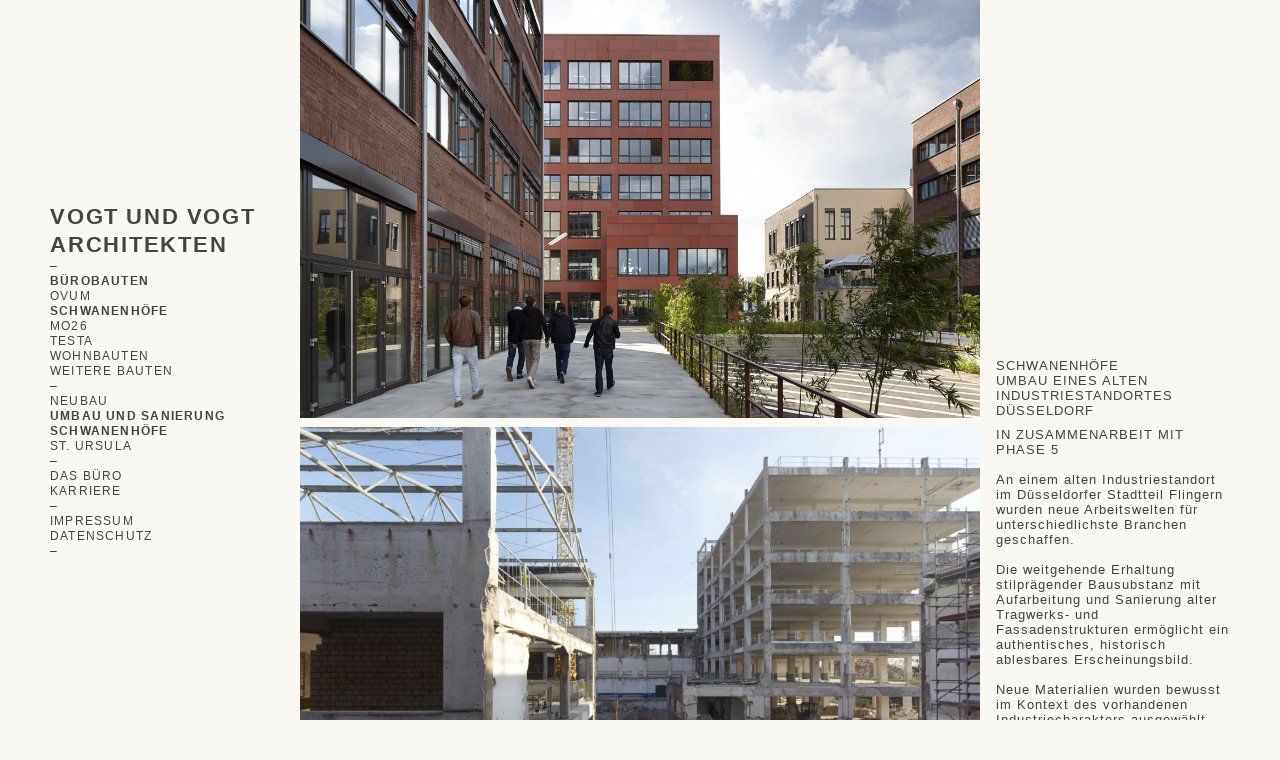

--- FILE ---
content_type: text/html; charset=UTF-8
request_url: https://www.vogt-vogt.de/schwanenhoefe/
body_size: 7228
content:
<!DOCTYPE html>
<html lang="de" class="no-js">
	<head>
		<meta charset="UTF-8">
		<title>SCHWANENHÖFE - Vogt und Vogt Architekten : Vogt und Vogt Architekten</title>
        <meta name="viewport" content="width=device-width, initial-scale=1.0, maximum-scale=1.0, user-scalable=1, minimal-ui">

		<!-- dns prefetch -->
		<!--<link href="//www.google-analytics.com" rel="dns-prefetch">-->

		<!-- icons -->
		<link href="https://www.vogt-vogt.de/wp-content/themes/vogtvogt/img/icons/favicon.ico" rel="shortcut icon">
		<link href="https://www.vogt-vogt.de/wp-content/themes/vogtvogt/img/icons/touch.png" rel="apple-touch-icon-precomposed">
			
		<!-- css + javascript -->
		<meta name='robots' content='index, follow, max-image-preview:large, max-snippet:-1, max-video-preview:-1' />

	<!-- This site is optimized with the Yoast SEO plugin v19.4 - https://yoast.com/wordpress/plugins/seo/ -->
	<link rel="canonical" href="https://www.vogt-vogt.de/schwanenhoefe/" />
	<meta property="og:locale" content="de_DE" />
	<meta property="og:type" content="article" />
	<meta property="og:title" content="SCHWANENHÖFE - Vogt und Vogt Architekten" />
	<meta property="og:description" content="UMBAU EINES ALTEN INDUSTRIESTANDORTES DÜSSELDORF" />
	<meta property="og:url" content="https://www.vogt-vogt.de/schwanenhoefe/" />
	<meta property="og:site_name" content="Vogt und Vogt Architekten" />
	<meta property="article:published_time" content="2022-07-06T13:28:44+00:00" />
	<meta property="article:modified_time" content="2022-08-04T12:36:59+00:00" />
	<meta property="og:image" content="https://www.vogt-vogt.de/wp-content/uploads/2013/07/Schwanenhöfe_05.jpg" />
	<meta property="og:image:width" content="1240" />
	<meta property="og:image:height" content="762" />
	<meta property="og:image:type" content="image/jpeg" />
	<meta name="author" content="robert" />
	<meta name="twitter:card" content="summary_large_image" />
	<script type="application/ld+json" class="yoast-schema-graph">{"@context":"https://schema.org","@graph":[{"@type":"Organization","@id":"https://www.vogt-vogt.de/#organization","name":"Vogt - Vogt Architekten","url":"https://www.vogt-vogt.de/","sameAs":[],"logo":{"@type":"ImageObject","inLanguage":"de","@id":"https://www.vogt-vogt.de/#/schema/logo/image/","url":"https://www.vogt-vogt.de/wp-content/uploads/2016/04/Bildschirmfoto-2016-04-20-um-22.53.39.png","contentUrl":"https://www.vogt-vogt.de/wp-content/uploads/2016/04/Bildschirmfoto-2016-04-20-um-22.53.39.png","width":361,"height":73,"caption":"Vogt - Vogt Architekten"},"image":{"@id":"https://www.vogt-vogt.de/#/schema/logo/image/"}},{"@type":"WebSite","@id":"https://www.vogt-vogt.de/#website","url":"https://www.vogt-vogt.de/","name":"Vogt und Vogt Architekten","description":"Identität, Einfachheit, strukturelle Ordnung und Nachhaltigkeit","publisher":{"@id":"https://www.vogt-vogt.de/#organization"},"potentialAction":[{"@type":"SearchAction","target":{"@type":"EntryPoint","urlTemplate":"https://www.vogt-vogt.de/?s={search_term_string}"},"query-input":"required name=search_term_string"}],"inLanguage":"de"},{"@type":"ImageObject","inLanguage":"de","@id":"https://www.vogt-vogt.de/schwanenhoefe/#primaryimage","url":"https://www.vogt-vogt.de/wp-content/uploads/2013/07/Schwanenhöfe_05.jpg","contentUrl":"https://www.vogt-vogt.de/wp-content/uploads/2013/07/Schwanenhöfe_05.jpg","width":1240,"height":762},{"@type":"WebPage","@id":"https://www.vogt-vogt.de/schwanenhoefe/","url":"https://www.vogt-vogt.de/schwanenhoefe/","name":"SCHWANENHÖFE - Vogt und Vogt Architekten","isPartOf":{"@id":"https://www.vogt-vogt.de/#website"},"primaryImageOfPage":{"@id":"https://www.vogt-vogt.de/schwanenhoefe/#primaryimage"},"image":{"@id":"https://www.vogt-vogt.de/schwanenhoefe/#primaryimage"},"thumbnailUrl":"https://www.vogt-vogt.de/wp-content/uploads/2013/07/Schwanenhöfe_05.jpg","datePublished":"2022-07-06T13:28:44+00:00","dateModified":"2022-08-04T12:36:59+00:00","breadcrumb":{"@id":"https://www.vogt-vogt.de/schwanenhoefe/#breadcrumb"},"inLanguage":"de","potentialAction":[{"@type":"ReadAction","target":["https://www.vogt-vogt.de/schwanenhoefe/"]}]},{"@type":"BreadcrumbList","@id":"https://www.vogt-vogt.de/schwanenhoefe/#breadcrumb","itemListElement":[{"@type":"ListItem","position":1,"name":"Startseite","item":"https://www.vogt-vogt.de/"},{"@type":"ListItem","position":2,"name":"SCHWANENHÖFE"}]},{"@type":"Article","@id":"https://www.vogt-vogt.de/schwanenhoefe/#article","isPartOf":{"@id":"https://www.vogt-vogt.de/schwanenhoefe/"},"author":{"name":"robert","@id":"https://www.vogt-vogt.de/#/schema/person/f2427b9945b54ec1dc48c88fda94ad40"},"headline":"SCHWANENHÖFE","datePublished":"2022-07-06T13:28:44+00:00","dateModified":"2022-08-04T12:36:59+00:00","mainEntityOfPage":{"@id":"https://www.vogt-vogt.de/schwanenhoefe/"},"wordCount":10,"commentCount":0,"publisher":{"@id":"https://www.vogt-vogt.de/#organization"},"image":{"@id":"https://www.vogt-vogt.de/schwanenhoefe/#primaryimage"},"thumbnailUrl":"https://www.vogt-vogt.de/wp-content/uploads/2013/07/Schwanenhöfe_05.jpg","articleSection":["Bürobauten","Umbau und Sanierung"],"inLanguage":"de","potentialAction":[{"@type":"CommentAction","name":"Comment","target":["https://www.vogt-vogt.de/schwanenhoefe/#respond"]}]},{"@type":"Person","@id":"https://www.vogt-vogt.de/#/schema/person/f2427b9945b54ec1dc48c88fda94ad40","name":"robert","image":{"@type":"ImageObject","inLanguage":"de","@id":"https://www.vogt-vogt.de/#/schema/person/image/","url":"https://secure.gravatar.com/avatar/712224c151c0b15c5fc2c9539b7ca2f1?s=96&d=mm&r=g","contentUrl":"https://secure.gravatar.com/avatar/712224c151c0b15c5fc2c9539b7ca2f1?s=96&d=mm&r=g","caption":"robert"},"url":"https://www.vogt-vogt.de/author/robert/"}]}</script>
	<!-- / Yoast SEO plugin. -->


<link rel='dns-prefetch' href='//s.w.org' />
<script type="text/javascript">
window._wpemojiSettings = {"baseUrl":"https:\/\/s.w.org\/images\/core\/emoji\/14.0.0\/72x72\/","ext":".png","svgUrl":"https:\/\/s.w.org\/images\/core\/emoji\/14.0.0\/svg\/","svgExt":".svg","source":{"concatemoji":"https:\/\/www.vogt-vogt.de\/wp-includes\/js\/wp-emoji-release.min.js?ver=1cb20a479eb64573538e5aa1d3a80251"}};
/*! This file is auto-generated */
!function(e,a,t){var n,r,o,i=a.createElement("canvas"),p=i.getContext&&i.getContext("2d");function s(e,t){var a=String.fromCharCode,e=(p.clearRect(0,0,i.width,i.height),p.fillText(a.apply(this,e),0,0),i.toDataURL());return p.clearRect(0,0,i.width,i.height),p.fillText(a.apply(this,t),0,0),e===i.toDataURL()}function c(e){var t=a.createElement("script");t.src=e,t.defer=t.type="text/javascript",a.getElementsByTagName("head")[0].appendChild(t)}for(o=Array("flag","emoji"),t.supports={everything:!0,everythingExceptFlag:!0},r=0;r<o.length;r++)t.supports[o[r]]=function(e){if(!p||!p.fillText)return!1;switch(p.textBaseline="top",p.font="600 32px Arial",e){case"flag":return s([127987,65039,8205,9895,65039],[127987,65039,8203,9895,65039])?!1:!s([55356,56826,55356,56819],[55356,56826,8203,55356,56819])&&!s([55356,57332,56128,56423,56128,56418,56128,56421,56128,56430,56128,56423,56128,56447],[55356,57332,8203,56128,56423,8203,56128,56418,8203,56128,56421,8203,56128,56430,8203,56128,56423,8203,56128,56447]);case"emoji":return!s([129777,127995,8205,129778,127999],[129777,127995,8203,129778,127999])}return!1}(o[r]),t.supports.everything=t.supports.everything&&t.supports[o[r]],"flag"!==o[r]&&(t.supports.everythingExceptFlag=t.supports.everythingExceptFlag&&t.supports[o[r]]);t.supports.everythingExceptFlag=t.supports.everythingExceptFlag&&!t.supports.flag,t.DOMReady=!1,t.readyCallback=function(){t.DOMReady=!0},t.supports.everything||(n=function(){t.readyCallback()},a.addEventListener?(a.addEventListener("DOMContentLoaded",n,!1),e.addEventListener("load",n,!1)):(e.attachEvent("onload",n),a.attachEvent("onreadystatechange",function(){"complete"===a.readyState&&t.readyCallback()})),(e=t.source||{}).concatemoji?c(e.concatemoji):e.wpemoji&&e.twemoji&&(c(e.twemoji),c(e.wpemoji)))}(window,document,window._wpemojiSettings);
</script>
<style type="text/css">
img.wp-smiley,
img.emoji {
	display: inline !important;
	border: none !important;
	box-shadow: none !important;
	height: 1em !important;
	width: 1em !important;
	margin: 0 0.07em !important;
	vertical-align: -0.1em !important;
	background: none !important;
	padding: 0 !important;
}
</style>
	<link rel='stylesheet' id='wp-block-library-css'  href='https://www.vogt-vogt.de/wp-includes/css/dist/block-library/style.min.css?ver=1cb20a479eb64573538e5aa1d3a80251' media='all' />
<style id='global-styles-inline-css' type='text/css'>
body{--wp--preset--color--black: #000000;--wp--preset--color--cyan-bluish-gray: #abb8c3;--wp--preset--color--white: #ffffff;--wp--preset--color--pale-pink: #f78da7;--wp--preset--color--vivid-red: #cf2e2e;--wp--preset--color--luminous-vivid-orange: #ff6900;--wp--preset--color--luminous-vivid-amber: #fcb900;--wp--preset--color--light-green-cyan: #7bdcb5;--wp--preset--color--vivid-green-cyan: #00d084;--wp--preset--color--pale-cyan-blue: #8ed1fc;--wp--preset--color--vivid-cyan-blue: #0693e3;--wp--preset--color--vivid-purple: #9b51e0;--wp--preset--gradient--vivid-cyan-blue-to-vivid-purple: linear-gradient(135deg,rgba(6,147,227,1) 0%,rgb(155,81,224) 100%);--wp--preset--gradient--light-green-cyan-to-vivid-green-cyan: linear-gradient(135deg,rgb(122,220,180) 0%,rgb(0,208,130) 100%);--wp--preset--gradient--luminous-vivid-amber-to-luminous-vivid-orange: linear-gradient(135deg,rgba(252,185,0,1) 0%,rgba(255,105,0,1) 100%);--wp--preset--gradient--luminous-vivid-orange-to-vivid-red: linear-gradient(135deg,rgba(255,105,0,1) 0%,rgb(207,46,46) 100%);--wp--preset--gradient--very-light-gray-to-cyan-bluish-gray: linear-gradient(135deg,rgb(238,238,238) 0%,rgb(169,184,195) 100%);--wp--preset--gradient--cool-to-warm-spectrum: linear-gradient(135deg,rgb(74,234,220) 0%,rgb(151,120,209) 20%,rgb(207,42,186) 40%,rgb(238,44,130) 60%,rgb(251,105,98) 80%,rgb(254,248,76) 100%);--wp--preset--gradient--blush-light-purple: linear-gradient(135deg,rgb(255,206,236) 0%,rgb(152,150,240) 100%);--wp--preset--gradient--blush-bordeaux: linear-gradient(135deg,rgb(254,205,165) 0%,rgb(254,45,45) 50%,rgb(107,0,62) 100%);--wp--preset--gradient--luminous-dusk: linear-gradient(135deg,rgb(255,203,112) 0%,rgb(199,81,192) 50%,rgb(65,88,208) 100%);--wp--preset--gradient--pale-ocean: linear-gradient(135deg,rgb(255,245,203) 0%,rgb(182,227,212) 50%,rgb(51,167,181) 100%);--wp--preset--gradient--electric-grass: linear-gradient(135deg,rgb(202,248,128) 0%,rgb(113,206,126) 100%);--wp--preset--gradient--midnight: linear-gradient(135deg,rgb(2,3,129) 0%,rgb(40,116,252) 100%);--wp--preset--duotone--dark-grayscale: url('#wp-duotone-dark-grayscale');--wp--preset--duotone--grayscale: url('#wp-duotone-grayscale');--wp--preset--duotone--purple-yellow: url('#wp-duotone-purple-yellow');--wp--preset--duotone--blue-red: url('#wp-duotone-blue-red');--wp--preset--duotone--midnight: url('#wp-duotone-midnight');--wp--preset--duotone--magenta-yellow: url('#wp-duotone-magenta-yellow');--wp--preset--duotone--purple-green: url('#wp-duotone-purple-green');--wp--preset--duotone--blue-orange: url('#wp-duotone-blue-orange');--wp--preset--font-size--small: 13px;--wp--preset--font-size--medium: 20px;--wp--preset--font-size--large: 36px;--wp--preset--font-size--x-large: 42px;}.has-black-color{color: var(--wp--preset--color--black) !important;}.has-cyan-bluish-gray-color{color: var(--wp--preset--color--cyan-bluish-gray) !important;}.has-white-color{color: var(--wp--preset--color--white) !important;}.has-pale-pink-color{color: var(--wp--preset--color--pale-pink) !important;}.has-vivid-red-color{color: var(--wp--preset--color--vivid-red) !important;}.has-luminous-vivid-orange-color{color: var(--wp--preset--color--luminous-vivid-orange) !important;}.has-luminous-vivid-amber-color{color: var(--wp--preset--color--luminous-vivid-amber) !important;}.has-light-green-cyan-color{color: var(--wp--preset--color--light-green-cyan) !important;}.has-vivid-green-cyan-color{color: var(--wp--preset--color--vivid-green-cyan) !important;}.has-pale-cyan-blue-color{color: var(--wp--preset--color--pale-cyan-blue) !important;}.has-vivid-cyan-blue-color{color: var(--wp--preset--color--vivid-cyan-blue) !important;}.has-vivid-purple-color{color: var(--wp--preset--color--vivid-purple) !important;}.has-black-background-color{background-color: var(--wp--preset--color--black) !important;}.has-cyan-bluish-gray-background-color{background-color: var(--wp--preset--color--cyan-bluish-gray) !important;}.has-white-background-color{background-color: var(--wp--preset--color--white) !important;}.has-pale-pink-background-color{background-color: var(--wp--preset--color--pale-pink) !important;}.has-vivid-red-background-color{background-color: var(--wp--preset--color--vivid-red) !important;}.has-luminous-vivid-orange-background-color{background-color: var(--wp--preset--color--luminous-vivid-orange) !important;}.has-luminous-vivid-amber-background-color{background-color: var(--wp--preset--color--luminous-vivid-amber) !important;}.has-light-green-cyan-background-color{background-color: var(--wp--preset--color--light-green-cyan) !important;}.has-vivid-green-cyan-background-color{background-color: var(--wp--preset--color--vivid-green-cyan) !important;}.has-pale-cyan-blue-background-color{background-color: var(--wp--preset--color--pale-cyan-blue) !important;}.has-vivid-cyan-blue-background-color{background-color: var(--wp--preset--color--vivid-cyan-blue) !important;}.has-vivid-purple-background-color{background-color: var(--wp--preset--color--vivid-purple) !important;}.has-black-border-color{border-color: var(--wp--preset--color--black) !important;}.has-cyan-bluish-gray-border-color{border-color: var(--wp--preset--color--cyan-bluish-gray) !important;}.has-white-border-color{border-color: var(--wp--preset--color--white) !important;}.has-pale-pink-border-color{border-color: var(--wp--preset--color--pale-pink) !important;}.has-vivid-red-border-color{border-color: var(--wp--preset--color--vivid-red) !important;}.has-luminous-vivid-orange-border-color{border-color: var(--wp--preset--color--luminous-vivid-orange) !important;}.has-luminous-vivid-amber-border-color{border-color: var(--wp--preset--color--luminous-vivid-amber) !important;}.has-light-green-cyan-border-color{border-color: var(--wp--preset--color--light-green-cyan) !important;}.has-vivid-green-cyan-border-color{border-color: var(--wp--preset--color--vivid-green-cyan) !important;}.has-pale-cyan-blue-border-color{border-color: var(--wp--preset--color--pale-cyan-blue) !important;}.has-vivid-cyan-blue-border-color{border-color: var(--wp--preset--color--vivid-cyan-blue) !important;}.has-vivid-purple-border-color{border-color: var(--wp--preset--color--vivid-purple) !important;}.has-vivid-cyan-blue-to-vivid-purple-gradient-background{background: var(--wp--preset--gradient--vivid-cyan-blue-to-vivid-purple) !important;}.has-light-green-cyan-to-vivid-green-cyan-gradient-background{background: var(--wp--preset--gradient--light-green-cyan-to-vivid-green-cyan) !important;}.has-luminous-vivid-amber-to-luminous-vivid-orange-gradient-background{background: var(--wp--preset--gradient--luminous-vivid-amber-to-luminous-vivid-orange) !important;}.has-luminous-vivid-orange-to-vivid-red-gradient-background{background: var(--wp--preset--gradient--luminous-vivid-orange-to-vivid-red) !important;}.has-very-light-gray-to-cyan-bluish-gray-gradient-background{background: var(--wp--preset--gradient--very-light-gray-to-cyan-bluish-gray) !important;}.has-cool-to-warm-spectrum-gradient-background{background: var(--wp--preset--gradient--cool-to-warm-spectrum) !important;}.has-blush-light-purple-gradient-background{background: var(--wp--preset--gradient--blush-light-purple) !important;}.has-blush-bordeaux-gradient-background{background: var(--wp--preset--gradient--blush-bordeaux) !important;}.has-luminous-dusk-gradient-background{background: var(--wp--preset--gradient--luminous-dusk) !important;}.has-pale-ocean-gradient-background{background: var(--wp--preset--gradient--pale-ocean) !important;}.has-electric-grass-gradient-background{background: var(--wp--preset--gradient--electric-grass) !important;}.has-midnight-gradient-background{background: var(--wp--preset--gradient--midnight) !important;}.has-small-font-size{font-size: var(--wp--preset--font-size--small) !important;}.has-medium-font-size{font-size: var(--wp--preset--font-size--medium) !important;}.has-large-font-size{font-size: var(--wp--preset--font-size--large) !important;}.has-x-large-font-size{font-size: var(--wp--preset--font-size--x-large) !important;}
</style>
<link rel='stylesheet' id='normalize-css'  href='https://www.vogt-vogt.de/wp-content/themes/vogtvogt/normalize.css?ver=1.0' media='all' />
<link rel='stylesheet' id='html5blank-css'  href='https://www.vogt-vogt.de/wp-content/themes/vogtvogt/style.css?ver=1.0' media='all' />
<script type='text/javascript' src='https://www.vogt-vogt.de/wp-content/themes/vogtvogt/js/menu-mobile.js?ver=1cb20a479eb64573538e5aa1d3a80251' id='menu-mobile-js'></script>
<link rel="https://api.w.org/" href="https://www.vogt-vogt.de/wp-json/" /><link rel="alternate" type="application/json" href="https://www.vogt-vogt.de/wp-json/wp/v2/posts/146" /><link rel="alternate" type="application/json+oembed" href="https://www.vogt-vogt.de/wp-json/oembed/1.0/embed?url=https%3A%2F%2Fwww.vogt-vogt.de%2Fschwanenhoefe%2F" />
<link rel="alternate" type="text/xml+oembed" href="https://www.vogt-vogt.de/wp-json/oembed/1.0/embed?url=https%3A%2F%2Fwww.vogt-vogt.de%2Fschwanenhoefe%2F&#038;format=xml" />
<script type="text/javascript">
(function(url){
	if(/(?:Chrome\/26\.0\.1410\.63 Safari\/537\.31|WordfenceTestMonBot)/.test(navigator.userAgent)){ return; }
	var addEvent = function(evt, handler) {
		if (window.addEventListener) {
			document.addEventListener(evt, handler, false);
		} else if (window.attachEvent) {
			document.attachEvent('on' + evt, handler);
		}
	};
	var removeEvent = function(evt, handler) {
		if (window.removeEventListener) {
			document.removeEventListener(evt, handler, false);
		} else if (window.detachEvent) {
			document.detachEvent('on' + evt, handler);
		}
	};
	var evts = 'contextmenu dblclick drag dragend dragenter dragleave dragover dragstart drop keydown keypress keyup mousedown mousemove mouseout mouseover mouseup mousewheel scroll'.split(' ');
	var logHuman = function() {
		if (window.wfLogHumanRan) { return; }
		window.wfLogHumanRan = true;
		var wfscr = document.createElement('script');
		wfscr.type = 'text/javascript';
		wfscr.async = true;
		wfscr.src = url + '&r=' + Math.random();
		(document.getElementsByTagName('head')[0]||document.getElementsByTagName('body')[0]).appendChild(wfscr);
		for (var i = 0; i < evts.length; i++) {
			removeEvent(evts[i], logHuman);
		}
	};
	for (var i = 0; i < evts.length; i++) {
		addEvent(evts[i], logHuman);
	}
})('//www.vogt-vogt.de/?wordfence_lh=1&hid=F3F64D936BFB27F929E1C8DEA068AC38');
</script>        <style type="text/css">
		section[role="main"] {
			margin-left: 236px;	
		}
		</style>
		<!--<script>
		!function(){
			// configure legacy, retina, touch requirements @ conditionizr.com
			conditionizr()
		}()
		</script>-->
	</head>
	<body class="post-template-default single single-post postid-146 single-format-standard schwanenhoefe">
	
		<!-- wrapper -->
        <div class="wrapper">

            <div class="burger">
                <div class="burger-line burger-line-1"></div>
                <div class="burger-line burger-line-2"></div>
                <div class="burger-line burger-line-3"></div>
            </div><div>
<!-- sidebar -->
<aside class="sidebar" role="complementary">
<div class="fixed">
	<!-- logo -->
	<div class="logo">
		<h1><a href="https://www.vogt-vogt.de">			Vogt und Vogt<br />
            Architekten
		</a></h1>
	</div>
	<!-- /logo -->
    		
	<div class="sidebar-widget">
    	
		<div id="nav_menu-2" class="widget_nav_menu"><ul id="menu-kategorie-uebersicht" class="menu"><li id="menu-item-14" class="category-buerobauten menu-item menu-item-type-taxonomy menu-item-object-category current-post-ancestor current-menu-ancestor current-menu-parent current-post-parent menu-item-has-children menu-item-14"><a href="https://www.vogt-vogt.de/buerobauten/">Bürobauten</a>
<ul class="sub-menu">
	<li id="menu-item-943" class="menu-item menu-item-type-post_type menu-item-object-post menu-item-943"><a href="https://www.vogt-vogt.de/ovum/">OVUM</a></li>
	<li id="menu-item-229" class="menu-item menu-item-type-post_type menu-item-object-post current-menu-item menu-item-229"><a href="https://www.vogt-vogt.de/schwanenhoefe/" aria-current="page">SCHWANENHÖFE</a></li>
	<li id="menu-item-960" class="menu-item menu-item-type-post_type menu-item-object-post menu-item-960"><a href="https://www.vogt-vogt.de/mo26/">MO26</a></li>
	<li id="menu-item-959" class="menu-item menu-item-type-post_type menu-item-object-post menu-item-959"><a href="https://www.vogt-vogt.de/testa/">TESTA</a></li>
</ul>
</li>
<li id="menu-item-16" class="category-wohnbauten menu-item menu-item-type-taxonomy menu-item-object-category menu-item-has-children menu-item-16"><a href="https://www.vogt-vogt.de/wohnbauten/">Wohnbauten</a>
<ul class="sub-menu">
	<li id="menu-item-944" class="menu-item menu-item-type-post_type menu-item-object-post menu-item-944"><a href="https://www.vogt-vogt.de/dortmund-1/">DORTMUND 1</a></li>
	<li id="menu-item-233" class="menu-item menu-item-type-post_type menu-item-object-post menu-item-233"><a href="https://www.vogt-vogt.de/huettenallee/">HÜTTENALLEE</a></li>
	<li id="menu-item-663" class="menu-item menu-item-type-post_type menu-item-object-post menu-item-663"><a href="https://www.vogt-vogt.de/lotharstrasse/">LOTHARSTRASSE</a></li>
</ul>
</li>
<li id="menu-item-15" class="category-weitere-bauten menu-item menu-item-type-taxonomy menu-item-object-category menu-item-has-children menu-item-15"><a href="https://www.vogt-vogt.de/weitere-bauten/">Weitere Bauten</a>
<ul class="sub-menu">
	<li id="menu-item-518" class="menu-item menu-item-type-post_type menu-item-object-post menu-item-518"><a href="https://www.vogt-vogt.de/akki-siegburger-strasse/">AKKI</a></li>
	<li id="menu-item-517" class="menu-item menu-item-type-post_type menu-item-object-post menu-item-517"><a href="https://www.vogt-vogt.de/st-ursula/">ST. URSULA</a></li>
	<li id="menu-item-520" class="menu-item menu-item-type-post_type menu-item-object-post menu-item-520"><a href="https://www.vogt-vogt.de/hs-bonn-rhein-sieg/">HS BONN-RHEIN-SIEG</a></li>
</ul>
</li>
</ul></div><div id="nav_menu-3" class="widget_nav_menu"><ul id="menu-neubau-umbau" class="menu"><li id="menu-item-19" class="category-neubau menu-item menu-item-type-taxonomy menu-item-object-category menu-item-has-children menu-item-19"><a href="https://www.vogt-vogt.de/neubau/">Neubau</a>
<ul class="sub-menu">
	<li id="menu-item-961" class="menu-item menu-item-type-post_type menu-item-object-post menu-item-961"><a href="https://www.vogt-vogt.de/ovum/">OVUM</a></li>
	<li id="menu-item-210" class="menu-item menu-item-type-post_type menu-item-object-post menu-item-210"><a href="https://www.vogt-vogt.de/huettenallee/">HÜTTENALLEE</a></li>
	<li id="menu-item-962" class="menu-item menu-item-type-post_type menu-item-object-post menu-item-962"><a href="https://www.vogt-vogt.de/dortmund-1/">DORTMUND 1</a></li>
	<li id="menu-item-662" class="menu-item menu-item-type-post_type menu-item-object-post menu-item-662"><a href="https://www.vogt-vogt.de/lotharstrasse/">LOTHARSTRASSE</a></li>
	<li id="menu-item-964" class="menu-item menu-item-type-post_type menu-item-object-post menu-item-964"><a href="https://www.vogt-vogt.de/mo26/">MO26</a></li>
	<li id="menu-item-963" class="menu-item menu-item-type-post_type menu-item-object-post menu-item-963"><a href="https://www.vogt-vogt.de/testa/">TESTA</a></li>
	<li id="menu-item-207" class="menu-item menu-item-type-post_type menu-item-object-post menu-item-207"><a href="https://www.vogt-vogt.de/akki-siegburger-strasse/">AKKI</a></li>
	<li id="menu-item-206" class="menu-item menu-item-type-post_type menu-item-object-post menu-item-206"><a href="https://www.vogt-vogt.de/hs-bonn-rhein-sieg/">HS BONN-RHEIN-SIEG</a></li>
</ul>
</li>
<li id="menu-item-20" class="category-umbau-sanierung menu-item menu-item-type-taxonomy menu-item-object-category current-post-ancestor current-menu-ancestor current-menu-parent current-post-parent menu-item-has-children menu-item-20"><a href="https://www.vogt-vogt.de/umbau-sanierung/">Umbau und Sanierung</a>
<ul class="sub-menu">
	<li id="menu-item-218" class="menu-item menu-item-type-post_type menu-item-object-post current-menu-item menu-item-218"><a href="https://www.vogt-vogt.de/schwanenhoefe/" aria-current="page">SCHWANENHÖFE</a></li>
	<li id="menu-item-219" class="menu-item menu-item-type-post_type menu-item-object-post menu-item-219"><a href="https://www.vogt-vogt.de/st-ursula/">ST. URSULA</a></li>
</ul>
</li>
</ul></div><div id="nav_menu-4" class="widget_nav_menu"><ul id="menu-seiten" class="menu"><li id="menu-item-18" class="menu-item menu-item-type-post_type menu-item-object-page menu-item-has-children menu-item-18"><a href="https://www.vogt-vogt.de/das-buro/">Das Büro</a>
<ul class="sub-menu">
	<li id="menu-item-25" class="menu-item menu-item-type-post_type menu-item-object-page menu-item-25"><a href="https://www.vogt-vogt.de/andreas-christian-vogt/">Andreas Vogt<br />Christian Vogt</a></li>
	<li id="menu-item-975" class="menu-item menu-item-type-post_type menu-item-object-page menu-item-975"><a href="https://www.vogt-vogt.de/mitarbeiter/">Mitarbeiter</a></li>
</ul>
</li>
<li id="menu-item-938" class="menu-item menu-item-type-post_type menu-item-object-page menu-item-938"><a href="https://www.vogt-vogt.de/jobs/">Karriere</a></li>
</ul></div><div id="nav_menu-5" class="widget_nav_menu"><ul id="menu-impressumbrdatenschutz" class="menu"><li id="menu-item-966" class="menu-item menu-item-type-post_type menu-item-object-page menu-item-privacy-policy menu-item-966"><a href="https://www.vogt-vogt.de/impressum-datenschutz/">Impressum<br />Datenschutz</a></li>
</ul></div>		
    </div>
</div>	
</aside>
<!-- /sidebar -->	<!-- section -->
	<section role="main">
	
		
		<!-- article -->
		<article id="post-146" class="post-146 post type-post status-publish format-standard has-post-thumbnail hentry category-buerobauten category-umbau-sanierung">
            <div class="descriptive-img">
            					<img src="https://www.vogt-vogt.de/wp-content/uploads/2013/07/Schwanenhöfe_05.jpg" class="attachment-post-thumbnail size-post-thumbnail wp-post-image" alt="" srcset="https://www.vogt-vogt.de/wp-content/uploads/2013/07/Schwanenhöfe_05.jpg 1240w, https://www.vogt-vogt.de/wp-content/uploads/2013/07/Schwanenhöfe_05-1000x614.jpg 1000w, https://www.vogt-vogt.de/wp-content/uploads/2013/07/Schwanenhöfe_05-250x153.jpg 250w, https://www.vogt-vogt.de/wp-content/uploads/2013/07/Schwanenhöfe_05-700x430.jpg 700w, https://www.vogt-vogt.de/wp-content/uploads/2013/07/Schwanenhöfe_05-120x73.jpg 120w" sizes="(max-width: 1240px) 100vw, 1240px" />                            <div class="post-meta">
                <h1>SCHWANENHÖFE</h1>
                <p>UMBAU EINES ALTEN INDUSTRIESTANDORTES</p>
<p>DÜSSELDORF</p>
<p></p>
                </div>
            </div>
            <div class="spacer""></div>
            <div class="post-content">
			<p>UMBAU EINES ALTEN INDUSTRIESTANDORTES</p>
<p>DÜSSELDORF</p>
<p><!--more--></p>

		<div id='gallery-1' class='gallery galleryid-146 gallery-columns-1 gallery-size-full'><dl class='gallery-item'>
            <dt class='gallery-icon'>
                <img src="https://www.vogt-vogt.de/wp-content/uploads/2013/07/Schwanenhöfe_01-1000x614.jpg" class="attachment-thumbnail size-thumbnail" alt="" loading="lazy" srcset="https://www.vogt-vogt.de/wp-content/uploads/2013/07/Schwanenhöfe_01-1000x614.jpg 1000w, https://www.vogt-vogt.de/wp-content/uploads/2013/07/Schwanenhöfe_01-250x153.jpg 250w, https://www.vogt-vogt.de/wp-content/uploads/2013/07/Schwanenhöfe_01-700x430.jpg 700w, https://www.vogt-vogt.de/wp-content/uploads/2013/07/Schwanenhöfe_01-120x73.jpg 120w, https://www.vogt-vogt.de/wp-content/uploads/2013/07/Schwanenhöfe_01.jpg 1240w" sizes="(max-width: 1000px) 100vw, 1000px" />
            </dt>
                <dd class='wp-caption-text gallery-caption'>
                IN ZUSAMMENARBEIT MIT PHASE 5
<br>
<br>
An einem alten Industriestandort im Düsseldorfer Stadtteil Flingern wurden neue Arbeitswelten für unterschiedlichste Branchen geschaffen.
<br>
<br>
Die weitgehende Erhaltung stilprägender Bausubstanz mit Aufarbeitung und Sanierung alter Tragwerks- und Fassadenstrukturen ermöglicht ein authentisches, historisch ablesbares Erscheinungsbild.
<br>
<br>
Neue Materialien wurden bewusst im Kontext des vorhandenen Industriecharakters ausgewählt und fügen sich harmonisch in den „groben“ Charme der Baukörper ein.
Im Zuge der Entwurfs-, Genehmigungs- und Ausführungsplanung eines größeren Gebäude-komplexes wurde eine neue räumliche Qualität erreicht und Anforderungen an moderne Arbeitsplätze erfüllt.
                </dd></dl><dl class='gallery-item'>
            <dt class='gallery-icon'>
                <img src="https://www.vogt-vogt.de/wp-content/uploads/2013/07/Schwanenhöfe_02-1000x614.jpg" class="attachment-thumbnail size-thumbnail" alt="" loading="lazy" srcset="https://www.vogt-vogt.de/wp-content/uploads/2013/07/Schwanenhöfe_02-1000x614.jpg 1000w, https://www.vogt-vogt.de/wp-content/uploads/2013/07/Schwanenhöfe_02-250x153.jpg 250w, https://www.vogt-vogt.de/wp-content/uploads/2013/07/Schwanenhöfe_02-700x430.jpg 700w, https://www.vogt-vogt.de/wp-content/uploads/2013/07/Schwanenhöfe_02-120x73.jpg 120w, https://www.vogt-vogt.de/wp-content/uploads/2013/07/Schwanenhöfe_02.jpg 1240w" sizes="(max-width: 1000px) 100vw, 1000px" />
            </dt>
                <dd class='wp-caption-text gallery-caption'>
                
                </dd></dl><dl class='gallery-item'>
            <dt class='gallery-icon'>
                <img src="https://www.vogt-vogt.de/wp-content/uploads/2013/07/Schwanenhöfe_04-1000x614.jpg" class="attachment-thumbnail size-thumbnail" alt="" loading="lazy" srcset="https://www.vogt-vogt.de/wp-content/uploads/2013/07/Schwanenhöfe_04-1000x614.jpg 1000w, https://www.vogt-vogt.de/wp-content/uploads/2013/07/Schwanenhöfe_04-250x153.jpg 250w, https://www.vogt-vogt.de/wp-content/uploads/2013/07/Schwanenhöfe_04-700x430.jpg 700w, https://www.vogt-vogt.de/wp-content/uploads/2013/07/Schwanenhöfe_04-120x73.jpg 120w, https://www.vogt-vogt.de/wp-content/uploads/2013/07/Schwanenhöfe_04.jpg 1240w" sizes="(max-width: 1000px) 100vw, 1000px" />
            </dt>
                <dd class='wp-caption-text gallery-caption'>
                
                </dd></dl><dl class='gallery-item'>
            <dt class='gallery-icon'>
                <img src="https://www.vogt-vogt.de/wp-content/uploads/2013/07/Schwanenhöfe_03-1000x614.jpg" class="attachment-thumbnail size-thumbnail" alt="" loading="lazy" srcset="https://www.vogt-vogt.de/wp-content/uploads/2013/07/Schwanenhöfe_03-1000x614.jpg 1000w, https://www.vogt-vogt.de/wp-content/uploads/2013/07/Schwanenhöfe_03-250x153.jpg 250w, https://www.vogt-vogt.de/wp-content/uploads/2013/07/Schwanenhöfe_03-700x430.jpg 700w, https://www.vogt-vogt.de/wp-content/uploads/2013/07/Schwanenhöfe_03-120x73.jpg 120w, https://www.vogt-vogt.de/wp-content/uploads/2013/07/Schwanenhöfe_03.jpg 1240w" sizes="(max-width: 1000px) 100vw, 1000px" />
            </dt>
                <dd class='wp-caption-text gallery-caption'>
                
                </dd></dl><dl class='gallery-item'>
            <dt class='gallery-icon'>
                <img src="https://www.vogt-vogt.de/wp-content/uploads/2013/07/Schwanenhöfe_06-751x1000.jpg" class="attachment-thumbnail size-thumbnail" alt="" loading="lazy" srcset="https://www.vogt-vogt.de/wp-content/uploads/2013/07/Schwanenhöfe_06-751x1000.jpg 751w, https://www.vogt-vogt.de/wp-content/uploads/2013/07/Schwanenhöfe_06-250x332.jpg 250w, https://www.vogt-vogt.de/wp-content/uploads/2013/07/Schwanenhöfe_06-700x931.jpg 700w, https://www.vogt-vogt.de/wp-content/uploads/2013/07/Schwanenhöfe_06-120x159.jpg 120w, https://www.vogt-vogt.de/wp-content/uploads/2013/07/Schwanenhöfe_06.jpg 1240w" sizes="(max-width: 751px) 100vw, 751px" />
            </dt>
                <dd class='wp-caption-text gallery-caption'>
                
                </dd></dl></div>

            </div>
		</article>
		<!-- /article -->
		
		
		
	</section>
	<!-- /section -->
<div>
			<!-- footer -->
			<footer class="footer" role="contentinfo">
            				<!-- copyright -->
				<p class="copyright">
				Vogt und Vogt Architekten<br />
				Partnerschaft mbB<br />
				J&uuml;licher Strasse 14, 40477 D&uuml;sseldorf<br />
				T 0211 514521-30, F 0211 514521-31<br />
				<a href="mailto:info@vogt-vogt.de">info(at)vogt-vogt.de<a>
				</p>
				<!-- /copyright -->
				
			</footer>
			<!-- /footer -->
		
		</div>
		<!-- /wrapper -->

		<script type='text/javascript' src='https://www.vogt-vogt.de/wp-includes/js/comment-reply.min.js?ver=1cb20a479eb64573538e5aa1d3a80251' id='comment-reply-js'></script>
	
	</body>
</html>

--- FILE ---
content_type: text/css
request_url: https://www.vogt-vogt.de/wp-content/themes/vogtvogt/style.css?ver=1.0
body_size: 2656
content:
/*
	Theme Name: Vogt & Vogt Custom 
	Version: 1
	Author: ZWEIPRO
	Author URI: http://zweipro.de
*/

/* global box-sizing */
*,
*:after,
*:before {
	box-sizing:border-box;
	-webkit-box-sizing:border-box;
	-moz-box-sizing:border-box;
	-webkit-font-smoothing:antialiased;
	font-smoothing:antialiased;
	text-rendering:optimizeLegibility;
}
html, body {
	width: 100%;
	display: block;
}
body {
	background: #f9f8f3;
	font:400 11px/1.4 'Helvetica Neue', Helvetica, Arial, sans-serif;
	color:#444;
	max-width: 1560px;
	padding-left: 50px;
	padding-right: 50px;
	margin:auto;
	letter-spacing:1px;
	font-weight: 400 !important;
}
/* clear */
.clear:before,
.clear:after {
	content:' ';
	display:table;
}

.clear:after {
	clear:both;
}
.clear {
	*zoom:1;
}
img {
	max-width:100%;
	vertical-align:bottom;
}
a {
	color:#444;
	text-decoration:none;
}
a:hover {
	color:#888;
}
a:focus {
	outline:0;
}
a:hover,
a:active {
	outline:0;
}
input:focus {
	outline:0;
	border:1px solid #04A4CC;
}

.post-meta {
	text-transform: uppercase;
	line-height: 15px;
	font-weight: 400 !important;
	*display: inline; /* IE7 fix */
	*line-height: 1.4 !important; /* IE7 fix */
}
.post-meta h1, h2 {
	font-size: inherit;
	margin: 0px;
	font-weight: inherit;
}
.post-meta p {
	display: block !important;
	margin: 0px;
	padding: 0px;
}
/*------------------------------------*\
    STRUCTURE
\*------------------------------------*/

/* wrapper */
.wrapper {
	margin: auto;
	position:relative;
}
.wrapper > div{
	margin-bottom: 25px;
}
/* header */
.header {

}
/* logo */
.logo {
	white-space: nowrap;
}
.logo-img {

}
/* nav */
.nav {

}
/* sidebar */
.sidebar {
	float: left;
	margin: 188px 0 0 0;
	z-index: 20;
	position: relative;
	width: 360px;
}
.sidebar .fixed {
	position: fixed;
}
.sidebar h1 {
	font-weight: bold;
	word-spacing: -0.03em;
	letter-spacing: 0.08em;
	line-height: 1.3em;
	margin-bottom: 0px;
	text-transform: uppercase;
}
.sidebar-widget {
	font-size: 1.1em;
	letter-spacing: 0.10em;
	line-height: 1.3em;
	text-transform:uppercase;
}
.activeCat, .cClicked {
	font-weight: bold;
}
/* footer */
.footer {
	clear: both;
	margin-left: 360px;
	margin-bottom: 16px;
	font-size: 1.2em;
}
.copyright {
	text-transform: uppercase;
}

/* main */
section[role="main"] {
	padding-left: 16px;
	font-size: 1.2em;
	z-index: 10;
	position: relative;
	display: table-row;
}
section[role="main"] article {
	position: relative;
	margin-bottom: 10px;
	display: table-row;
}
/*** IE 7 FIX ***/
*+html section[role="main"]{/* für den IE7 */
	margin-left: 236px;
}

/******** *******/

.archive .attachment-post-thumbnail,
.single .prev-post-active .attachment-post-thumbnail,
.prev-post-active .attachment-post-thumbnail {
	opacity: 1 !important;
	filter: alpha(opacity=100) !important;
}
.prev-post-active .post-meta {
	display: table-cell !important;
	visibility: visible !important;
}
#idTextPanel {
	/*margin-left: 218px; */
	width: calc( 100% - 370px);
}
/* menu */
.menu, .widget_nav_menu .sub-menu {
	margin: 0 !important;
	padding: 0 !important;
	list-style: none !important;
}
.hideSub .sub-menu {
	display: none !important;
}
.sidebar-widget:before,
.sidebar-widget > .widget_nav_menu:last-child .sub-menu:before {
	content: "\2013";
}
/*.widget_nav_menu:first-child:before, .widget_nav_menu .sub-menu:before {
	content: "\2013";
}*/
.menu-item-object-category .sub-menu:after {
	content: "\2013" !important;
}
.menu:last-child .sub-menu:after{
	content: "" !important;
}
.widget_nav_menu:after {
	content: "\2013";
}
.widget_nav_menu .sub-menu {
	display: none;
}
.widget_nav_menu .current-menu-item .sub-menu .menu-item {
	font-weight: 400;
}
.widget_nav_menu .current-menu-item .sub-menu,
.widget_nav_menu .current-menu-parent .sub-menu {
	display: block;
}
.current-menu-parent > a,
.current-menu-item {
	font-weight: bold;
}
/* loop */
body.home .attachment-post-thumbnail,
body.category .attachment-post-thumbnail {
	opacity:0.3;
	transition: opacity 0.3s ease-out;
}

body.home *:hover > .attachment-post-thumbnail,
body.category *:hover > .attachment-post-thumbnail {
	opacity:1;
}

/*------------------------------------*\
    Gallery
\*------------------------------------*/
.gellery > br {
	display: none;
}
.gallery img {
	border: 0px !important;
}
.gallery-item {
	display: block;
	margin-top: 0px !important;
	margin-bottom: 9px !important;
}
/*.gallery-icon {
	width: 100%;
}*/
.gallery-item dt,dd {
	display: table-cell;
}
.gallery-item dt img {
	margin: 0px !important;
	max-width: 100%;
	width: 100%;
}
.gallery-caption {
	padding: 0px 0 0 16px !important;
	min-width: 360px;
	width: 360px;
	vertical-align: top;
	overflow: visible;
	line-height: 15px;
	*line-height: 1.4 !important; /* IE7 */
	*position: absolute;
	*background-color: #f9f8f3;
}
/*------------------------------------*\
    PAGES
\*------------------------------------*/
.descriptive-img {
	display: table-row;
	min-width: 425px;
	max-width: 700px;
}
.descriptive-img img,
.descriptive-img p,
.descriptive-img + a,
.descriptive-img .post-meta {
	display: table-cell;
	vertical-align: bottom;
}
.descriptive-img img {
	width: 100%;
	min-width: 425px;
	max-width: 100%;
}
.descriptive-img .post-meta {
	width: 360px;
	min-width: 360px;
	padding: 0px 0 0 16px !important;
}
.post-content .img {
	float: left;
}
.post-content > p {
	display: none;
}
.spacer {
	height: 9px;
}

.burger {
	position: fixed;
	right: 25px;
	top: 17px;
	width: 44px;
	height: 44px;
	display: none;
	z-index: 99;
	cursor: pointer;
}

.burger .burger-line {
	background: #444;
	height: 3px;
	position: absolute;
	left: 0;
	right: 0;
	user-select: none;
	transition: opacity 0.2s ease-out;
}

.burger .burger-line-1 {
	top: 0;
}

html.mobile-open .sidebar-widget {
	display: block;
}

html.mobile-open .burger-line-1,
html.mobile-open .burger-line-3 {
	opacity: 0;
}

.burger .burger-line-2 {
	top: 50%;
	transform: translateY(-50%)
}

.burger .burger-line-3 {
	bottom: 0;
}
/*------------------------------------*\
    IMAGES
\*------------------------------------*/

/*------------------------------------*\
	TYPOGRAPHY
\*------------------------------------*/

@font-face {
	font-family: Arial, Helvetica, sans-serif;
	src:url('fonts/font-name.eot');
	src:url('fonts/font-name.eot?#iefix') format('embedded-opentype'),
	url('fonts/font-name.woff') format('woff'),
	url('fonts/font-name.ttf') format('truetype'),
	url('fonts/font-name.svg#font-name') format('svg');
	font-weight:normal;
	font-style:normal;
}

/*------------------------------------*\
    MISC
\*------------------------------------*/

::selection {
	background:#04A4CC;
	color:#FFF;
	text-shadow:none;
}
::-webkit-selection {
	background:#04A4CC;
	color:#FFF;
	text-shadow:none;
}
::-moz-selection {
	background:#04A4CC;
	color:#FFF;
	text-shadow:none;
}

/*------------------------------------*\
    WORDPRESS CORE
\*------------------------------------*/
/*
.alignnone {
 margin:5px 20px 20px 0;
}*/
.aligncenter,
div.aligncenter {
	display:block;
	margin:5px auto 5px auto;
}
.alignright {
	float:right;
	margin:5px 0 20px 20px;
}
.alignleft {
	float:left;
	margin:5px 20px 20px 0;
}
.aligncenter {
	display:block;
	margin:5px auto 5px auto;
}
a img.alignright {
	float:right;
	margin:5px 0 20px 20px;
}
a img.alignnone {
	margin:5px 20px 20px 0;
}
a img.alignleft {
	float:left;
	margin:5px 20px 20px 0;
}
a img.aligncenter {
	display:block;
	margin-left:auto;
	margin-right:auto;
}
.wp-caption {
	background:#FFF;
	border:1px solid #F0F0F0;
	max-width:96%;
	padding:5px 3px 10px;
	text-align:center;
}
.wp-caption.alignnone {
	margin:5px 20px 20px 0;
}
.wp-caption.alignleft {
	margin:5px 20px 20px 0;
}
.wp-caption.alignright {
	margin:5px 0 20px 20px;
}
.wp-caption img {
	border:0 none;
	height:auto;
	margin:0;
	max-width:98.5%;
	padding:0;
	width:auto;
}
.sticky {

}
.bypostauthor {

}

@media (pointer:coarse) {
	body.home .attachment-post-thumbnail, body.category .attachment-post-thumbnail {
		opacity: 1 !important;
	}
}

/*------------------------------------*\
    PRINT
\*------------------------------------*/

@media print {
	* {
		background:transparent !important;
		color:#000 !important;
		box-shadow:none !important;
		text-shadow:none !important;
	}
	a,
	a:visited {
		text-decoration:underline;
	}
	a[href]:after {
		content:" (" attr(href) ")";
	}
	abbr[title]:after {
		content:" (" attr(title) ")";
	}
	.ir a:after,
	a[href^="javascript:"]:after,
	a[href^="#"]:after {
		content:"";
	}
	pre,blockquote {
		border:1px solid #999;
		page-break-inside:avoid;
	}
	thead {
		display:table-header-group;
	}
	tr,img {
		page-break-inside:avoid;
	}
	img {
		max-width:100% !important;
	}
	@page {
		margin:0.5cm;
	}
	p,
	h2,
	h3 {
		orphans:3;
		widows:3;
	}
	h2,
	h3 {
		page-break-after:avoid;
	}
}


/*------------------------------------*\
    RESPONSIVE
\*------------------------------------*/

@media( max-width: 1300px) {
	.sidebar {
		width: 250px;
	}

	.descriptive-img .post-meta,
	.gallery-caption {
		width: 250px;
		min-width: 250px;
	}

	.footer {
		margin-left: 250px;
	}

	#idTextPanel {
		/*margin-left: 218px; */
		width: calc( 100% - 260px);
	}

}

@media( max-width: 1200px) {
	body {
		padding-left: 25px;
		padding-right: 25px;
		padding-bottom: 140px;
	}
}

@media( max-width: 976px) {
	.sidebar {
		margin-top: 0;
		padding-top: 10px;
		padding-bottom: 10px;
		position: fixed;
		left: 0;
		right: 0;
		top: 0;
		width: 100%;
		background: #f9f8f3;
		padding-left: 25px;
		padding-right: 25px;
		max-height: 100vh;
		overflow-y: auto;
		overflow-scrolling: touch;
	}

	body {
		padding-top: 78px;
	}

	.sidebar h1 {
		margin: 0;
	}

	.sidebar .fixed {
		position: relative;
	}

	.sidebar-widget {
		display: none;
		font-size: 2em;
		line-height: 1.4;
	}

	.descriptive-img .post-meta,
	.gallery-caption {
		width: 50%;
		min-width: 50%;
		line-height: 1.4 !important;
	}

	section[role="main"] {
		margin-left: 0;
		padding-left: 0;
		font-size: 1.4em;
		line-height: 1.4 !important;
	}

	.footer .copyright {
		font-size: 1.1697em;
		line-height: 1.4 !important;
	}

	.descriptive-img img {
		min-width: 50%;
	}

	.footer {
		margin-left: 0;
	}

	#idTextPanel {
		width: 50%;
		min-width: 0;

	}

	.burger {
		display: block;
	}
}

@media( max-width: 760px) {
	#idTextPanel {
		width: 100%;
		min-width: 0;

	}

	.descriptive-img .post-meta,
	.gallery-caption,
	.descriptive-img img,
	.gallery-item dt, dd{
		width: 100%;
		min-width: 100%;
		display: block;
		padding-left: 0 !important;
		margin-left: 0 !important;
	}

	.descriptive-img img,
	.gallery-icon {
		margin-bottom: 10px !important;
		min-width: 0 !important;
	}


	.post-meta,
	.wp-caption-text {
		margin-bottom: 25px !important;
	}

	section[role="main"] article {
		display: block;
	}

	section[role="main"] {
		margin-left: 0 !important;
	}

	.wrapper > div {
		margin-bottom: 0 !important;
	}

	.spacer {
		display: none !important;
	}

	.wp-caption-text:empty {
		display: none !important;
	}
}

--- FILE ---
content_type: application/javascript
request_url: https://www.vogt-vogt.de/wp-content/themes/vogtvogt/js/menu-mobile.js?ver=1cb20a479eb64573538e5aa1d3a80251
body_size: 205
content:
(function() {


	document.addEventListener('DOMContentLoaded', on_ready, false);

	var is_mobile_open = false;

	function on_ready() {

		var burger = document.querySelectorAll( '.burger' )[ 0 ];
		burger.addEventListener( 'click', on_burger_click );

	}

	function on_burger_click() {


		console.log("click");
		if( is_mobile_open ) {
			close_mobile_menu();
		} else {
			open_mobile_menu();
		}

	}

	function close_mobile_menu() {

		is_mobile_open = false;
		var html = document.getElementsByTagName("html")[0];
		html.classList.remove( 'mobile-open' );

	}

	function open_mobile_menu() {

		is_mobile_open = true;
		var html = document.getElementsByTagName("html")[0];
		html.classList.add( 'mobile-open' );

	}

})();